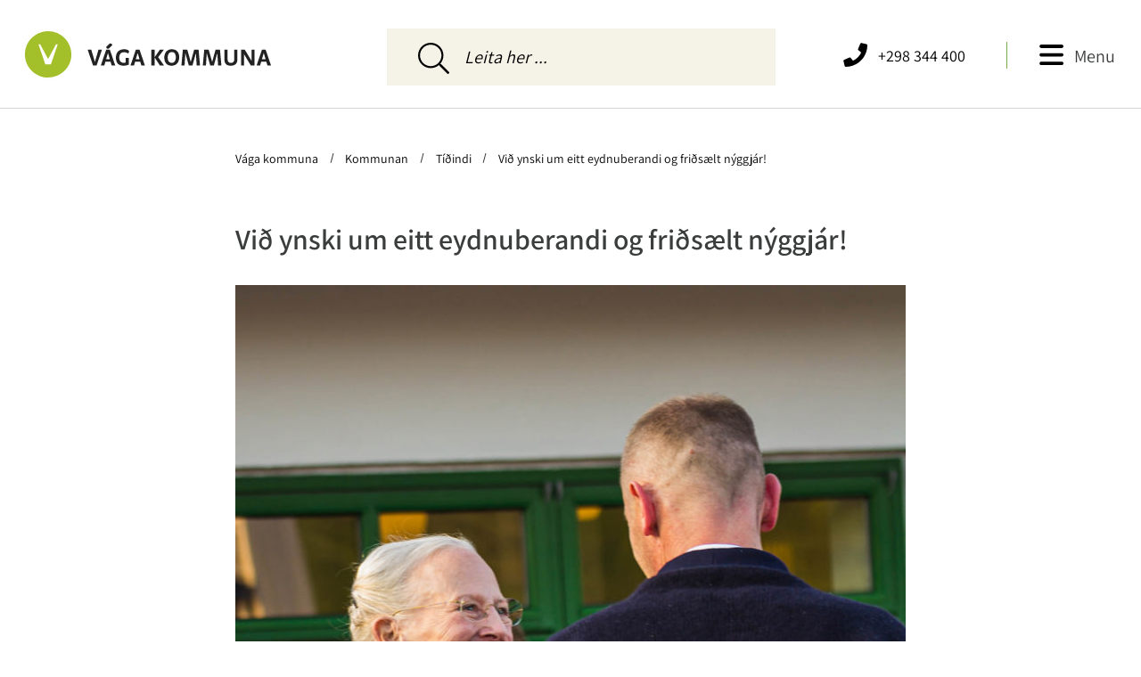

--- FILE ---
content_type: text/html; charset=utf-8
request_url: https://www.vaga.fo/kommunan/tidindi/vid-ynski-um-eitt-eydnuberandi-og-fridsaelt-nyggjar
body_size: 11505
content:
<!DOCTYPE html><html lang=fo><head><script>!function(){let e='10000000-1000-4000-8000-100000000000'.replace(/[018]/g,e=>(+e^crypto.getRandomValues(new Uint8Array(1))[0]&15>>+e/4).toString(16)),n=0,r=!1,a=[],s=e=>'error'!==e.type||':0:0'!==e.source;window._sucJsLogFilter=()=>!0;let t=e=>r?$(e):a.push(e),$=e=>{if(s(e)&&window._sucJsLogFilter(e)&&n++<3)try{fetch('/api/jslog',{method:'POST',headers:{'Content-Type':'application/json'},body:JSON.stringify(e)})}catch{}};window.addEventListener('error',n=>t({id:e,type:'error',message:n.message,source:`${n.filename}:${n.lineno}:${n.colno}`,screenSize:`${window.screen.width}x${window.screen.height}`,language:navigator.language||navigator.userLanguage,stackTrace:n.error?n.error.stack:null})),window.addEventListener('unhandledrejection',n=>t({id:e,type:'unhandledrejection',message:n.reason?n.reason.message:'',source:'',screenSize:`${window.screen.width}x${window.screen.height}`,language:navigator.language||navigator.userLanguage,stackTrace:n.reason?n.reason.stack:null})),document.addEventListener('DOMContentLoaded',()=>{for(r=!0;a.length>0;)$(a.shift())})}();</script><title>Vi&#xF0; ynski um eitt eydnuberandi og fri&#xF0;s&#xE6;lt n&#xFD;ggj&#xE1;r! - V&#xE1;ga Kommuna</title><meta charset=UTF-8><meta http-equiv=X-UA-Compatible content="IE=edge"><meta name=viewport content="width=device-width, initial-scale=1.0 shrink-to-fit=no"><meta name=application-name content="Vága Kommuna"><meta property=og:title content='Við ynski um eitt eydnuberandi og friðsælt nýggjár!'><meta property=og:url content=https://www.vaga.fo/kommunan/tidindi/vid-ynski-um-eitt-eydnuberandi-og-fridsaelt-nyggjar><meta property=og:site_name content="Vága Kommuna"><meta property=og:locale content=fo><meta name=mobile-web-app-capable content=yes><meta name=apple-mobile-web-app-capable content=yes><meta name=apple-mobile-web-app-status-bar-style content=black-translucent><meta name=apple-mobile-web-app-title content="Vága Kommuna"><meta name=theme-color content=#ffffff><meta property=og:image content="https://vaga.cdn.fo/savn/i45nyskm/_mg_1055.jpg?width=1200&amp;height=1800&amp;rmode=crop&amp;s=Jp1l0EHhX0EDZc3NxGn9JUIL7K0"><meta property=og:image:type content=image/jpeg><meta property=og:image:width content=1200><meta property=og:image:height content=1800><meta property=og:description content='Nú er 1 ár síðan, at eg setti meg í heita stólin, á innastu skrivstovuni á Hammershaimbsvegi 1, sum borgarstjóri fyri Vága kommunu. Ein, fyri meg,...'><meta name=description content='Nú er 1 ár síðan, at eg setti meg í heita stólin, á innastu skrivstovuni á Hammershaimbsvegi 1, sum borgarstjóri fyri Vága kommunu. Ein, fyri meg,...'><link rel="shortcut icon" href=/images/favicon.ico><noscript><style>[data-ani]{opacity:unset !important;transition:unset !important}</style></noscript><link rel=stylesheet href='/css/bundle.css?v=E4E1ouVwiR02YdPceUMbDPuH37ffEJZ6o1XRzN4doJs'><script type=module async src='/scripts/main.bundle.js?v=KbO42ccoJnfRyECPLtj1QGWSL2HOQYFK_jSo9ynyM5E'></script><script nomodule async defer src='/scripts/main.bundle.cjs.js?v=PpJFSeonBedddUn5FiFK0aQFXqWYLRRLTKD2c5ZuHqo'></script><style></style><body><div class=site-content><header class=c-header><div class=header-bar><div class=logo><a href="/"><img src=/images/logos/logo.svg></a></div><div class=space></div><div class=right-items><div class=side-buttons><div class="button-item burger-button"><p class=menu-button>Menu</p><img class="burger-icon not-selected" src=/images/icons/menu.svg> <img class="burger-icon is-selected" src=/images/icons/menu_green.svg></div><div class="button-item mobile-hide"><div class=dash></div></div><div class=button-item><a href=tel:+298344400 rel="noopener noreferrer">&#x2B;298 344 400</a> <a class=phone-link href=tel:+298344400 rel="noopener noreferrer"> <img class="phone-icon not-selected" src=/images/icons/phone.svg> <img class="phone-icon is-selected" src=/images/icons/phone_green.svg> </a></div></div></div></div><hr></header><div class="c-search mobile-hidden"><div class=search-bar><div class="item left-side"><div class=dummy></div></div><div class=item-bigger><input class=input-field type=text placeholder="Leita her ..."> <img class=search-icon src=/images/icons/search_thin.svg><div class=search-result></div></div><div class="item right-side"><div class=dummy></div></div></div></div><div class=page-container><div class=breadcrumbs_wrapper><nav aria-label=Breadcrumbs class=breadcrumbs><ol><li><a href='/'> V&#xE1;ga kommuna </a><li><a href=/kommunan> Kommunan </a><li><a href=/kommunan/tidindi> T&#xED;&#xF0;indi </a><li><a href='' aria-current=page> Vi&#xF0; ynski um eitt eydnuberandi og fri&#xF0;s&#xE6;lt n&#xFD;ggj&#xE1;r! </a></ol></nav></div><div class=split><div class=item style=padding-left:0><div class=c-news-content><div class=mobile-padding><h1>Vi&#xF0; ynski um eitt eydnuberandi og fri&#xF0;s&#xE6;lt n&#xFD;ggj&#xE1;r!</h1><img src="https://vaga.cdn.fo/savn/i45nyskm/_mg_1055.jpg?width=760&amp;rmode=min&amp;s=Uksa7ThBvznYfE9TuRqGN_kCE84" width=760 height=1140 alt="MG 1055"><p>Tað síðsta Hennara Hátign Drotning Margreta segði, áðrenn hon fór í bilin var, at hetta hevði verið eitt stórt upplivilsi og eitt deiligt kvøld, og viðvíkjandi generalinum, so skuldi borgarstjórin hoyra aftur.<p class=publish-date>30.12.2021<p>Nú er 1 ár síðan, at eg setti meg í heita stólin, á innastu skrivstovuni á Hammershaimbsvegi 1, sum borgarstjóri fyri Vága kommunu. Ein, fyri meg, nýggj og ókend tíð, eins og hjá nógvum av teimum, ið vórðu vald inn í býráðið 10. november 2020. Men saman, við nøkrum royndum býráðslimum, einari arbeiðssamari og vegleiðandi umsiting, brettu vit upp ermar og fóru til verka, við treysti, tann 1. januar 2021. Og afturlítandi, hevur tað gingist væl, í góðum samstarvi millum alt býráðið og starvsfólk í kommununi.<p>Hóast árið 2021, eins og undanfarið ár, hevur verið merkt av avmarkingum vegna COVID-19 heimsfarstóttina, so vóru tað fleiri stórar hendingar ið fóru fram, har vit sum kommuna stóðu saman og fegnaðust.<h1>Seyðamaðurin á Sondum</h1><p>Í Sandavági var stórt hátíðarhald leygardagin 19. juni, tá stórbæra standmyndin av Seyðamanninum á Sondum varð avdúkað. Ein bólkur av sjálvbodnum hevði tá, í fleiri ár, arbeitt við eini verkætlan, at reisa eina standmynd av Seyðamanninum á Sondum, og fingið til vega fígging frá stuðlum til stóru verkætlanina. Frægi myndahøggarin, Hans Pauli Olsen, evnaði standmyndina til, sum stendur við vøkru kirkjuna í Sandavági. Teir eiga stórt rós uppiborið fyri arbeiðið, at varðveita okkara siðsøguligu mentan.<p>Dagurin varð hátíðarhildin við skrúðgongu, røðum, kórsangi, føroyskum dansi, hornblástri og tónleikaframførslu. Ein góður dagur!<h1>Drotningavitjanin</h1><p>Leygardagin 17. juli, var sannur hátíðardámur í kommununi. Tá kom Hennara Hátign Drotning Margreta II á vitjan. Sólin skein og vit øll somul vístu okkum frá okkara bestu síðu.<p>Almenna vitjanin byrjaði í Vatnsoyrum, har Drotningin heilsaði uppá býráðið og vitjað varð á Zarepta. Seinni á kvøldið, hevði eg tann heiður, at vera vertur fyri einum døgurða fyri Hennara Hátign. Valið fall á Gamla Hotel – Magenta í Miðvági, har Drotningin eisini vitjaði á síni fyrstu Føroyaferð í 1959. Nógv varð gjørt burturúr. Karmarnir, tænastan, maturin og hugnin var í hásæti og eini drotning verdug. Og hon var bergtikin! Bergtikin av vakra sanginum, og hvussu væl okkara borgarar tóku ímóti henni, meðan hon stóð á svalanum aftur 62 ár seinni, og fjøldin sang Fagra Blóma fyri henni. Gávuna sum hon fekk, ein smykka sniðgivin og framleidd av ALIA GURLI, var hon sera fegin um, og hevði tað á orði, at hesa fór hon heilt víst at brúka.<p>Tað síðsta Hennara Hátign Drotning Margreta segði, áðrenn hon fór í bilin var, at hetta hevði verið eitt stórt upplivilsi og eitt deiligt kvøld, og viðvíkjandi generalinum, so skuldi borgarstjórin hoyra aftur (sí røðuna fyri drotningini <a rel=noopener href="/kommunan/tidindir/rodan-hja-borgarstjoranum/" target=_blank>her</a>). Havi onki hoyrt aftur enn, men lat okkum bara siga at tað er korona, ið er atvoldin til tað.<p>Frá MEST til borgarstjóri í Vága kommunu, og frá havhesti hjá Mouritz til fermenteraðar rabarbur við Drotningini, ja verðin er løgin.<p>Fyri meg var hetta ein stór løta og eg var stoltur! Stoltur av, at vera borgarstjóri fyri borgarum og starvsfólki í okkara vøkru kommunu. Ein stórur dagur!<h1>Stóðu saman um Sverra</h1><p>Ein av stóru løtunum í summar var, á sjálvari ólavsøkuni, tá okkara egni Sverri Sandberg Nielsen ró finalu í single sculler til OL í Tokyo. Hóast tað ikki eydnaðist Sverra at uppnáa málið hann hevði sett sær fyri, so vísti hann seg sum ein sannan undangongumann, til stóran íblástur fyri okkum øll, og serliga okkara ungu. At seta sær mál, og við heilum hjarta fara eftir teimum. Tey eru fá, í øllum heiminum, sum hava hegni og viljan at røkka so langt, sum at luttaka í eini OL finalu, og hetta bragd fegnaðust vit sum bygdafólk, kommuna og land um, tá 100 tals, á vøllinum í Miðvági, og 1000 tals á Kongabrúnni í Tórshavn savnaðust, at fanga hesum úrmælingi, sum vit øll eru so errin av. Ein serstøk løta!<h1>Vatnsoyrar 100 ár</h1><p>Tann 20. oktober 1921 setti fyrsta húskið búgv í Vatnsoyrum. Tann 20. oktober 2021, vóru tískil 100 ár liðin síðan, og hetta varð hátíðarhildið í bygdini. Býráðið, setti sær fyri fyrr í ár, at skipa eitt miðstaðarøki í bygdini, har borgarar kunnu koma saman um ymiskt tiltøk. Í samband við hátíðardagin, varð miðstaðarøkið avdúkað og hátíðarhald varð hildið inni á Zarepta, við røðum, sangi og bókaframløgu.<p>Miðstaðarøkið er prýtt við benkrum, gróti, ymiskum plantuvøkstri, kunningarskelti um bygdina og við almennari flaggstong, og nú á jólum er økið prýtt við ljósi og einum serstakliga vøkrum jólatræið. Tað var ein hugnalig løta tá eg, sum borgarstjóri, á fyrsta sinni fekk heiðurin at tendra fyrsta jólatræið.<p>Her skal ein tøkk sendast til okkara dugnaligu arbeiðsfólk fyri valaverk, og til Lilju Thorsteinsson fyri at skapa hesa vøkru perlu í Vatnsoyrum.<h1>Barna- og ungdómsøkið høga raðfesting í 2022</h1><p>Eitt av mínum hjartamálum, og sum hevur høga raðfesting hjá býráðnum, er barna- og ungdómsøkið. Frítíðar- og ungdómstilboð hevur ein sera týðandi leiklut í eini kommunu. Og eitt tað fyrsta nýggja býráðið gjørdi var, at seta ein arbeiðsbólk at koma við eini frágreiðing og tilmælum um, hvussu barna- og ungdómsøkið í kommununi best kundi skipast.<p>Arbeiðsbólkurin kom við 8 tilmælum til býráðið, sum fyrr í ár vórðu samtykt at arbeiða víðari við og at seta í verk. Millum tilmælini vóru, at orða ein barna- og ungdómspolitikk og eina heildarætlan fyri børn og ung, at seta á stovn eitt ungdómsráð, stovna eitt livandi virkishús, seta ein samskipara at leiða verkætlanina og at hækka játtanina til barna- og ungdómsøkið.<p>Fleiri av hesum tilmælum eru í umbúna í umsitingini, og fyrst í komandi ári stovnar kommunan eitt livandi og skapandi virkishús fyri børn og ung. Miðja verður ímóti, at virkishúsið verður opið hvønn gerandisdag og leygardag, við eini fjølbroyttari viftu av tilboðum, tiltøkum og verkstovum fyri børn og ung. Virkishúsið er fyri børn og ung í aldursbólkinum frá 3. flokki til 18 ár.<p>Sum kommuna ynskja vit at ganga á odda, og vera tann broytingin sum vit vilja hava, og ynskja vit at ganga á odda við at menna og leggja dent á tað, sum fremur góða heilsu og eitt gott barna- og ungdómslív.<p>Ein íløga í barna- og ungdómsøkið er ikki bert ein íløga her og nú, men skal síggjast sum ein fyribyrgjandi og neyðug íløga í fólkaheilsuna hjá verandi og komandi borgarum í Vága kommunu, og tí hevur býráðið hækkað játtanina til barna- og ungdómsøkið munandi í 2022, og hetta fegnist eg um.<h1>Bestu normering í landinum</h1><p>Normering á dagstovnunum hevur verið nógv í fokus seinastu árini. Tá tosað verður um normering, so er ikki semja í øllum kommunum um hvat hendan inniber. Summar kommunur hava leiðslu, køkshjálp, vasking av stovni o.l. við í normeringini og aðrar ikki. Sama er galdandi fyri tíð til annað arbeiði, stovufundir o.s.fr.<p>Býráðið ynskir at raðfesta tíð saman við børnunum, og hevur samtykt soljóðandi normering á dagstovnaøkinum. Fyri vøggustovubørn er normeringslykilin 11,25 tímar. pr. barn, harav 11 tímar til tíð saman við børnunum og 0,25 tímar til annað arbeiði. Fyri barnagarðsbørn er normeringslykilin 6,75 tímar pr. barn, harav 6,6 til tíð saman við børnunum og 0,15 tímar til annað arbeiði. Umframt hesa tíð, er tann sáttmálabundni tímin.<p>Harafturat eru 40 tímar settir av til leiðara, 20 tímar til varaleiðara, tímar til reingerð, køk o.a. sum kemur afturat normeringini til børnini.<p>Stovnarnir í Vága kommunu hava áður hildið seg til ein normeringslykil sum eitur 10 tímar pr. vøggustovubarn og 6 tímar til barnagarðsbørn. Við hesi samtykt verða fleiri tímar raðfestir til børnini, umframt at tímar eisini verða settir av til annað arbeiði.<p>Við hesum vóna vit at okkara børn og dugnaligu starvsfólk saman kunnu mennast enn meira.<p>At vit hava bestu normering í landinum, merkir ikki at vit eru komin á mál, men at vit hava eitt gott útgangsstøði at gerast enn betur.<h1>Skúlabygging</h1><p>Á páskum í ár vóru 60 ár liðin, síðan felagsskúlin inni á Giljanesi varð tikin í brúk. Undanfarin býráð hava sett sær sum mál, at vit skulu hava ein nýggjan og dagførdan skúla, sum lýkur dagsins tørv bæði fakliga og í rúmmetrum, og at nøkta tørvin á einum vaksandi barnatali í kommununi. Fyri fleiri árum síðan, var 1.byggistig av trimum tikið í brúk, og í ár hevur býráðið sett sær fyri, at fara undir 2.byggistig av nýggja skúlanum á Giljanesi.<p>2.byggistig rúmar nýggjum fakhølum til m.a. tónleik, evning, handarbeiði, heimkunnleika, lívfrøði/náttúrutøkni og alis-/evnafrøði. Víðkaðir karmar verða til heimastovur og felagsøkir. Harumframt verða broytingar gjørdar í 1.byggistigið, sum fara at betra um møguleikan fyri serundirvísing, umframt at umstøðurnar hjá lærarum og heilsustarvsfólki eisini verða broytt og betra.<p>Hetta er ein stórur partur av íløgujáttanini á fíggjarætlanin fyri 2022. Men hetta er ein týdningarmikil íløga í okkara børn og ungdóm, og í framtíðina hjá kommununi, og eg eri sannførdur um at við áræðinum í býráðnum og dugnaskapi í bygginevndini er hetta rætta løtan, sjálvt um tað leggur eitt fíggjarligt trýst á okkum næstu árini.<h1>Korona</h1><p>Eins og undanfarið ár, hevur korona farsóttin sett avmarkingar fyri virkseminum og trivnaðinum í kommununi. Millum stóru avmarkingarnar var, at Vestanstevnan enn einaferð varð avlýst. Men góðu kreftirnar í Sandavágs Ítróttarfelag mistu ikki móti og skipaðu í staðin fyri hugnaligum seinsummardøgum, við eini fjølbroyttari skrá, um miðjan september tá smittustøðan var betri.<p>Í august mánað sóu vit, at tað bar til at gera avtalu við sjúkrahúsverkið um, at tey komu vestur til okkum at koppseta, og við góðum samstarvi við okkara húsavørðar og Sørvágs kommunu, varð koppsett í tveimum umførum á Giljanesi og eydnaðist hetta sera væl.<p>Í november tá smittuspjæðingin tók seg upp aftur í samfelagnum, sóu vit ein avbjóðing í, at tað var trupult hjá okkara borgarum at sleppa framat til poting og at nógv orka og tíð, serliga hjá barnafamiljum, fór til at koyra til Havnar ella aðrastaðni í landinum, ofta seint á kvøldi, at lata seg pota. Vit royndu tí aftur at gera eina avtalu við sjúkrahúsverkið um at pota í Vágum. Men høga arbeiðstrýstið á sjúkrahúsverkinum gjørdi at tað var ikki møguligt við eini varandi potingarstøð í Vágum.<p>Í samráð við og við ráðgeving frá Sjúkrahúsverk Føroya, átóku vit, saman við Sørvágs kommunu, uppgávuna á okkum, at standa fyri eini potingarstøð í Vágum, bæði fíggjarliga og við starvsfólki. Vit settu fólk at samskipa tíðir, pota, skráseta, skaffað verndarútgerð, heinta kanningarútgerð til hvørja poting og til at senda royndirnar til greiningar. Hetta var møguligt, tí vit eru signaði við dugnaligum fólki í kommununi, sum hava førleikarnar og kundu átaka sær uppgávuna.<p>Potað hevur verið upp til fleiri ferðir um vikuna, og sum støðan er í løtuni, halda vit fram at pota fyrst í nýggja árinum. Higartil hava vit siglt millum skerini í mun til onnur øki í landinum, og hava ikki verið líka hart rakt.<p>Her skal ein serstøk tøkk ljóða til Sølva Simonarson og Áslu Leilu Birgirsdóttir Johansen saman við teirra toymi, fyri so fyrimyndarliga at lofta tí eg setti gongd á.<h1>Tekniska økið og bústaðir</h1><p>Ein av stóru fíggjarligu postunum hjá kommununi er tekniska øki. Seinastu tvey árini er nógv asfalterað, og arbeitt hevur verið við at fáa kloakkviðurskiftini í rættlag. Nógv er lagt fyri, so at vit kunnu koma undan á bústaðarøkinum, tí er ferð sett á útstykkingar í øllum trimum bygdunum. Alt gongur ikki so skjótt, sum eg kundi hugsa mær, men tað er gongd á í økinum.<p>Somuleiðis eru ætlanirnar á bústaðarøkinum broyttar soleiðis, at vit framyvir hugsa um at skapa rúm fyri alternativum búeindum. Tað verður hugsa í bæði raðhúsum og íbúðum, við hesum vilja vit gagnnýta økini betri. Stutt inn í nýggja árið, verður eitt økið bjóða út í samsvar við hesa ætlan.<p>Nógvir snøklar eru eftir ið arbeitt verður við, og nakrir av teimum ið liggja fyrst fyri í 2022 eru at asfaltera Rasmusargøtu og teir manglar ið har eru, útbjóðing av Nýggjavegi, ferðsluljós í Miðvági og Sandavági fyri at tálma ferðini, kloakkin á Valloyruni gerast liðug, verkætlan um uppíbygging í Søljugarði og verkætlan um parkeringsøki til Skúlan á Giljanesi fyri at nevna nøkur. Á grønu leiðini verður arbeitt við at nýta vatn úr Hýsisá til at minka um orkunýtsluna, ið verður brúkt til at pumpa vatn úr Leitisvatni.<p>Vága kommuna eigur nógva bygningar, meira enn vit hava klárað at hildið viðlíka. Játtanin til viðlíkahald í 2022 er hækkað munandi, enn tað nakrantíð er gjørt fyrr. Tó er hetta langt frá nokk og okkara dugnaligu húsavørðar kempa dagliga við hesum.<p>Tí eigur býráðið at umhugsa, um ikki tómir bygningar í minni góðum standi, vildu tænt okkara borgarum betri um teir vóru seldir, og harvið settir í stand og gagnnýttir til tað endamál teir eru egnaðir til.<p>Tað kostar nógv í rakstri, at eiga tómar bygningar.<h1>Visjón fyri næstu árini</h1><p>Nú vit tvísporandi nærkast einum nýggjum ári, hevur býráðið avgjørt at heinta íblástur frá Sverra Sandberg Nielsen, at seta okkum nøkur mál fyri kommununa næstu nógvu árini, og við eini visjón at røkka hægri tindum.<p>Visjónin skal siga okkum, hvønn veg vit sum kommuna ætla at menna okkum komandi 10 árini ella so. Í hesum arbeiði verður tosað við ymiskar partar í kommununi og áhugabólkar – hetta fyri at fáa hoyrt hvørjar væntanir og tørv ymisku bólkarnir hava. Tað er ikki vist at alt verður uppfylt, men við hesum vit fáa eina kenslu av hvat borgarin, feløg og virkir vóna fer at henda komandi árini.<p>Vit skulu tora at seta okkum mál, tí uttan mál standa vit í stað, ella verri fella afturút.<p>Vit hava víst í verki, at vit klára at lofta avbjóðingum, vit sum kommuna og landið standa fyri, og at vit hava førleikarnar í kommununi, við dugnaligum borgarum, fakfólki og starvsfólki, at útinna hesar uppgávur, og vit eru til reiðar at lofta enn fleiri uppgávum og/ella avbjóðingum í 2022 og í framtíðini.<p>Við ynski um eitt eydnuberandi og friðsælt nýggjár!<p>Bjarni Prior<p><em>borgarstjóri</em><div class=c-downloads><h3></h3><div class=items></div></div><hr class=other-pages-spliter><div class=page-navigation><div class=sub-page-list><a href=/kommunan/tidindi/ungdomsradid-hitti-borgarstjoran-til-arligan-fund>Ungd&#xF3;msr&#xE1;&#xF0;i&#xF0; hitti borgarstj&#xF3;ran til &#xE1;rligan fund</a> <a href=/kommunan/tidindi/vinnunevndin-a-vitjan-a-snarfrost>Vinnunevndin &#xE1; vitjan &#xE1; Snarfrost</a> <a href=/kommunan/tidindi/rottangatoeming-i-vaga-kommunu>Rottangat&#xF8;ming &#xED; V&#xE1;ga kommunu</a> <a href=/kommunan/tidindi/hjalpi-kavaruddarunum>Hj&#xE1;lpi kavaruddarunum</a> <a href=/kommunan/tidindi/vit-luttaka-eisini-a-jobmatch>Vit luttaka eisini &#xE1; JobMatch</a> <a href=/kommunan/tidindi/vid-ynskjum-um-eini-gledilig-jol-og-eitt-eydnuberandi-nyggjar>Vi&#xF0; ynskjum um eini gle&#xF0;ilig j&#xF3;l og eitt eydnuberandi n&#xFD;ggj&#xE1;r</a></div></div></div></div></div></div></div></div><footer class=c-footer><hr><div class=footer-bar><div class=item><img class=logo-icon src=/images/icons/logo_icon.svg></div><div class=flex-item><div class=contact><div class=item><p class=bolded>Vága Kommuna<p>Hammershaimbsvegur 1<p>360 Sandav&#xE1;gur<p class=v-number>V-tal 579092<p class=author-note>Ment, forritað og sniðgivið hava <a href="https://www.sansir.fo/" rel="noopener noreferrer">Sansir</a></div><div class=item><a href=tel:+298344400 rel="noopener noreferrer">&#x2B;298 344 400</a> <a href=mailto:vaga@vaga.fo rel="noopener noreferrer">vaga@vaga.fo</a> <a href=mailto:rokning@vaga.fo rel="noopener noreferrer">rokning@vaga.fo</a></div><div class=item><p>Fylg kommununi<div class=SoMe-icons><a href="https://www.facebook.com/vagakommuna/" rel="noopener noreferrer"> <img class=not-selected src=/images/icons/facebook-square.svg> <img class=is-selected src=/images/icons/facebook-square-green.svg> </a> <a href="https://www.instagram.com/vaga_kommuna/" rel="noopener noreferrer"> <img class=not-selected src=/images/icons/instagram.svg> <img class=is-selected src=/images/icons/instagram-green.svg> </a> <a href="https://www.linkedin.com/company/89252924/admin/" rel="noopener noreferrer"> <img class=not-selected src=/images/icons/linkedin.svg> <img class=is-selected src=/images/icons/linkedin-green.svg> </a></div></div><div class=space></div></div></div><p class=author-note-mobile>Ment, forritað og sniðgivið hava <a href="https://www.sansir.fo/" rel="noopener noreferrer">Sansir</a></div></footer><div class=menu-bg></div><div class=menu-container><div class=c-side-menu><div class=close-item><img src=/images/icons/x.png><p>Lat aftur</div><ol id=top-menu class="menu main c-menu"><li><div class=menu-object><a href=/borgari>Borgari</a> <img class=icon-image src=/images/menu_icons/borgari-icon.svg width=24> <button type=button class=triangle-icon aria-label=Open/Close> <span class="icon triangle"></span> <img src=/images/icons/down.svg> </button><ol class="lvl2 c-menu"><li><div class=menu-object><a href=/borgari/boern-og-ung>B&#xF8;rn og ung</a></div><li><div class=menu-object><a href=/borgari/trivnadur>Trivna&#xF0;ur</a></div><li><div class=menu-object><a href=/borgari/fritid-og-mentan>Fr&#xED;t&#xED;&#xF0; og mentan</a></div><li><div class=menu-object><a href=/borgari/bustadur-og-bygging>B&#xFA;sta&#xF0;ur og bygging</a></div><li><div class=menu-object><a href=/borgari/umhvoervi-og-ferdsla>Umhv&#xF8;rvi og fer&#xF0;sla</a></div><li><div class=menu-object><a href=/borgari/heilsudepilin-i-vagum>Heilsudepilin &#xED; V&#xE1;gum</a></div><li><div class=menu-object><a href=/borgari/tannlaekni>Tannl&#xE6;kni</a></div><li><div class=menu-object><a href=/borgari/taenastur>T&#xE6;nastur</a></div><li><div class=menu-object><a href=/borgari/vigsla-marriage>V&#xED;gsla /Marriage</a></div><li><div class=menu-object><a href=/borgari/folkatalid-i-kommununi>F&#xF3;lkatali&#xF0; &#xED; kommununi</a></div><li><div class=menu-object><a href=/borgari/integrasjon>Integrasj&#xF3;n</a></div><li><div class=menu-object><a href=/borgari/eldri-borgarar>Eldri borgarar</a></div></ol></div><li class="active pactive"><div class=menu-object><a class=link-1 href=/kommunan aria-current=none>Kommunan</a> <img class=icon-image src=/images/menu_icons/kommuna-icon.svg width=24> <button type=button class=triangle-icon aria-label=Open/Close> <span class="icon triangle"></span> <img src=/images/icons/down.svg> </button><ol class="lvl2 c-menu"><li class="active pactive"><div class=menu-object><a class=link-2 href=/kommunan/tidindi aria-current=none>T&#xED;&#xF0;indi</a></div><li><div class=menu-object><a href=/kommunan/tiltoek>Tilt&#xF8;k</a></div><li><div class=menu-object><a href=/kommunan/vinnuliv>Vinnul&#xED;v</a></div><li><div class=menu-object><a href=/kommunan/byradsskrivstovan>B&#xFD;r&#xE1;&#xF0;sskrivstovan</a></div><li><div class=menu-object><a href=/kommunan/svarta-talva>Svarta talva</a></div><li><div class=menu-object><a href=/kommunan/tilbugving>Tilb&#xFA;gving</a></div><li><div class=menu-object><a href=/kommunan/leinkjur>Leinkjur</a></div><li><div class=menu-object><a href=/kommunan/logir-og-reglugerdir>L&#xF3;gir og regluger&#xF0;ir</a></div><li><div class=menu-object><a href=/kommunan/figgjaraetlan-og-arsroknskapur>F&#xED;ggjar&#xE6;tlan og &#xE1;rsroknskapur</a></div><li><div class=menu-object><a href=/kommunan/leys-stoerv>Leys st&#xF8;rv</a></div><li><div class=menu-object><a href=/kommunan/midvags-kommunusoega-1873-2008>Mi&#xF0;v&#xE1;gs kommunus&#xF8;ga 1873 - 2008</a></div><li><div class=menu-object><a href=/kommunan/bjarni-prior>Starvsf&#xF3;lk</a></div></ol></div><li><div class=menu-object><a href=/byrad>B&#xFD;r&#xE1;&#xF0;</a> <img class=icon-image src=/images/menu_icons/byrad-icon.svg width=24> <button type=button class=triangle-icon aria-label=Open/Close> <span class="icon triangle"></span> <img src=/images/icons/down.svg> </button><ol class="lvl2 c-menu"><li><div class=menu-object><a href=/byrad/byradsfundir>B&#xFD;r&#xE1;&#xF0;sfundir</a></div><li><div class=menu-object><a href=/byrad/nevndir/kommunalar-nevndir>Nevndir</a></div><li><div class=menu-object><a href=/byrad/logir-og-reglugerdir>L&#xF3;gir og regluger&#xF0;ir</a></div><li><div class=menu-object><a href=/byrad/byradslimir-2025-2028>B&#xFD;r&#xE1;&#xF0;slimir 2025-2028</a></div></ol></div><li><div class=menu-object><a href=/oydubloed>Oy&#xF0;ubl&#xF8;&#xF0;</a> <img class=icon-image src=/images/menu_icons/oydublod-icon.svg width=24> <button type=button class=triangle-icon aria-label=Open/Close> <span class="icon triangle"></span> <img src=/images/icons/down.svg> </button><ol class="lvl2 c-menu"><li><div class=menu-object><a href=/oydubloed/skraseting-av-rottanga>Skr&#xE1;seting av rottanga</a></div><li><div class=menu-object><a href=/oydubloed/vigsla-marriage>V&#xED;gsla / Marriage</a></div><li><div class=menu-object><a href=/oydubloed/til-og-fraflytingarskjoel>Til og fr&#xE1;flytingarskj&#xF8;l</a></div></ol></div><li><div class=menu-object><a href=/integration-en>Integration (EN)</a> <img class=icon-image src=/images/menu_icons/integration-icon.svg width=24> <button type=button class=triangle-icon aria-label=Open/Close> <span class="icon triangle"></span> <img src=/images/icons/down.svg> </button><ol class="lvl2 c-menu"><li><div class=menu-object><a href=/integration-en/mission>Mission</a></div><li><div class=menu-object><a href=/integration-en/new-resident>New resident</a></div><li><div class=menu-object><a href=/integration-en/health-and-emergencies>Health and emergencies</a></div><li><div class=menu-object><a href=/integration-en/daycare-in-vaga-municipality>Daycare in V&#xE1;ga municipality</a></div><li><div class=menu-object><a href=/integration-en/education-and-recreation>Education and recreation</a></div><li><div class=menu-object><a href=/integration-en/marriage-ceremonies-for-visitors>MARRIAGE CEREMONIES FOR VISITORS</a></div><li><div class=menu-object><a href=/integration-en/the-family-network>The Family Network</a></div><li><div class=menu-object><a href=/integration-en/church-of-the-faroe-islands>Church of the Faroe Islands</a></div><li><div class=menu-object><a href=/integration-en/integration-vicar>Integration vicar</a></div><li><div class=menu-object><a href=/integration-en/integration-committee>Integration committee</a></div><li><div class=menu-object><a href=/integration-en/the-child-protection-service>The child protection service</a></div></ol></div><li><div class=menu-object><a href=/sjalvgreidsla>Sj&#xE1;lvgrei&#xF0;sla</a> <img class=icon-image src=/images/menu_icons/sjalvgreidsla-icon.svg width=24> <button type=button class=triangle-icon aria-label=Open/Close> <span class="icon triangle"></span> <img src=/images/icons/down.svg> </button><ol class="lvl2 c-menu"><li><div class=menu-object><a href=/sjalvgreidsla/brenna-bal>Brenna b&#xE1;l</a></div><li><div class=menu-object><a href=/sjalvgreidsla/byggiloyvi>Byggiloyvi</a></div><li><div class=menu-object><a href=/sjalvgreidsla/dagstovnaplass>Dagstovnapl&#xE1;ss</a></div><li><div class=menu-object><a href=/sjalvgreidsla/figgjarligt-friplass>F&#xED;ggjarligt fr&#xED;pl&#xE1;ss</a></div><li><div class=menu-object><a href=/sjalvgreidsla/grundstykki>Grundstykki</a></div><li><div class=menu-object><a href=/sjalvgreidsla/mentanarstudul>Mentanarstu&#xF0;ul</a></div><li><div class=menu-object><a href=/sjalvgreidsla/uppsoegn-av-dagstovnaplassi>Upps&#xF8;gn av dagstovnapl&#xE1;ssi</a></div><li><div class=menu-object><a href="https://frigg.vaga.fo/um-frigg/" rel="noopener noreferrer">Fr&#xED;t&#xED;&#xF0;arkorti&#xF0; FRIGG</a></div></ol></div></ol></div><div class=close-item-mobile><div class=logo-item><a href="/"><img src=/images/logos/logo.svg></a></div><div class=x-item><img src=/images/icons/x.png></div></div></div>

--- FILE ---
content_type: image/svg+xml
request_url: https://www.vaga.fo/images/icons/phone.svg
body_size: 843
content:
<?xml version="1.0" encoding="UTF-8" standalone="no"?>
<!-- Created with Inkscape (http://www.inkscape.org/) -->

<svg
   width="128mm"
   height="128mm"
   viewBox="0 0 128 128"
   version="1.1"
   id="svg5"
   xml:space="preserve"
   inkscape:version="1.2.2 (b0a84865, 2022-12-01)"
   sodipodi:docname="phone.svg"
   xmlns:inkscape="http://www.inkscape.org/namespaces/inkscape"
   xmlns:sodipodi="http://sodipodi.sourceforge.net/DTD/sodipodi-0.dtd"
   xmlns="http://www.w3.org/2000/svg"
   xmlns:svg="http://www.w3.org/2000/svg"><sodipodi:namedview
     id="namedview7"
     pagecolor="#ffffff"
     bordercolor="#000000"
     borderopacity="0.25"
     inkscape:showpageshadow="2"
     inkscape:pageopacity="0.0"
     inkscape:pagecheckerboard="0"
     inkscape:deskcolor="#d1d1d1"
     inkscape:document-units="mm"
     showgrid="false"
     inkscape:zoom="0.72515432"
     inkscape:cx="239.25942"
     inkscape:cy="438.52735"
     inkscape:window-width="1390"
     inkscape:window-height="964"
     inkscape:window-x="501"
     inkscape:window-y="136"
     inkscape:window-maximized="0"
     inkscape:current-layer="layer1" /><defs
     id="defs2" /><g
     inkscape:label="Layer 1"
     inkscape:groupmode="layer"
     id="layer1"><path
       d="M 119.17089,11.169789 95.211584,5.6407181 c -2.60327,-0.598983 -5.275657,0.7602473 -6.335393,3.2022533 L 77.818048,34.645305 c -0.967588,2.257704 -0.322532,4.907051 1.589604,6.450583 L 93.368557,52.522636 C 85.07495,70.192627 70.584176,84.890741 52.545583,93.345618 L 41.118834,79.384708 C 39.552265,77.472571 36.925956,76.827513 34.668251,77.7951 L 8.8659184,88.853248 c -2.4650446,1.082775 -3.824275,3.755167 -3.2252919,6.358436 L 11.169698,119.171 c 0.575944,2.48809 2.787573,4.28503 5.390844,4.28503 58.999799,0 106.895378,-47.803445 106.895378,-106.895396 0,-2.580233 -1.77392,-4.8149 -4.28503,-5.390845 z"
       id="path298"
       style="stroke-width:0.230378" /></g></svg>


--- FILE ---
content_type: image/svg+xml
request_url: https://www.vaga.fo/images/icons/menu.svg
body_size: 696
content:
<?xml version="1.0" encoding="UTF-8" standalone="no"?>
<!-- Created with Inkscape (http://www.inkscape.org/) -->

<svg
   width="128mm"
   height="128mm"
   viewBox="0 0 128 128"
   version="1.1"
   id="svg5"
   xml:space="preserve"
   inkscape:version="1.2.2 (b0a84865, 2022-12-01)"
   sodipodi:docname="menu.svg"
   xmlns:inkscape="http://www.inkscape.org/namespaces/inkscape"
   xmlns:sodipodi="http://sodipodi.sourceforge.net/DTD/sodipodi-0.dtd"
   xmlns="http://www.w3.org/2000/svg"
   xmlns:svg="http://www.w3.org/2000/svg"><sodipodi:namedview
     id="namedview7"
     pagecolor="#ffffff"
     bordercolor="#000000"
     borderopacity="0.25"
     inkscape:showpageshadow="2"
     inkscape:pageopacity="0.0"
     inkscape:pagecheckerboard="0"
     inkscape:deskcolor="#d1d1d1"
     inkscape:document-units="mm"
     showgrid="false"
     inkscape:zoom="0.72515432"
     inkscape:cx="239.25942"
     inkscape:cy="438.52735"
     inkscape:window-width="1390"
     inkscape:window-height="964"
     inkscape:window-x="337"
     inkscape:window-y="139"
     inkscape:window-maximized="0"
     inkscape:current-layer="layer1" /><defs
     id="defs2" /><g
     inkscape:label="Layer 1"
     inkscape:groupmode="layer"
     id="layer1"><path
       d="M 5,21.966667 C 5,17.283542 8.7835417,13.5 13.466667,13.5 H 115.06667 c 4.68312,0 8.46666,3.783542 8.46666,8.466667 0,4.683125 -3.78354,8.466667 -8.46666,8.466667 H 13.466667 C 8.7835417,30.433334 5,26.649792 5,21.966667 Z M 5,64.3 c 0,-4.683125 3.7835417,-8.466666 8.466667,-8.466666 H 115.06667 c 4.68312,0 8.46666,3.783541 8.46666,8.466666 0,4.683125 -3.78354,8.466667 -8.46666,8.466667 H 13.466667 C 8.7835417,72.766667 5,68.983125 5,64.3 Z m 118.53333,42.33334 c 0,4.68312 -3.78354,8.46666 -8.46666,8.46666 H 13.466667 C 8.7835417,115.1 5,111.31646 5,106.63334 5,101.95021 8.7835417,98.166667 13.466667,98.166667 H 115.06667 c 4.68312,0 8.46666,3.783543 8.46666,8.466673 z"
       id="path358"
       style="stroke-width:0.264583" /></g></svg>


--- FILE ---
content_type: image/svg+xml
request_url: https://www.vaga.fo/images/icons/logo_icon.svg
body_size: 571
content:
<?xml version="1.0" encoding="UTF-8"?>
<svg width="44px" height="44px" viewBox="0 0 44 44" version="1.1" xmlns="http://www.w3.org/2000/svg" xmlns:xlink="http://www.w3.org/1999/xlink">
    <title>Group</title>
    <g id="Symbols" stroke="none" stroke-width="1" fill="none" fill-rule="evenodd">
        <g id="Element-/-footer-d" transform="translate(-360.000000, -40.000000)" fill-rule="nonzero">
            <g id="Group" transform="translate(360.000000, 40.000000)">
                <path d="M43.034,21.517 C43.034,33.400511 33.400511,43.034 21.517,43.034 C9.63348904,43.034 0,33.400511 0,21.517 C0,9.63348904 9.63348904,0 21.517,0 C27.2237445,0 32.6968318,2.26661272 36.7321095,6.30189047 C40.7673873,10.3371682 43.034,15.8102555 43.034,21.517" id="Path" fill="#FEFEFE"></path>
                <path d="M40.2220007,21.513 C40.2240224,29.079103 35.6677616,35.9012856 28.6780969,38.7979225 C21.6884321,41.6945594 13.6421012,40.0951068 8.29162923,34.7454931 C2.94115723,29.3958793 1.3404139,21.3498051 4.2359295,14.3596758 C7.13144511,7.36954647 13.9528968,2.81219128 21.519,2.813 C31.8451242,2.81686323 40.2151368,11.1868758 40.219,21.513" id="Path" fill="#A3BF2A"></path>
                <polygon id="Path" fill="#FEFEFE" points="27.844 13.476 21.48 25.287 15.122 13.476 13.744 13.476 19.223 29.557 23.739 29.557 29.217 13.476"></polygon>
            </g>
        </g>
    </g>
</svg>

--- FILE ---
content_type: image/svg+xml
request_url: https://www.vaga.fo/images/menu_icons/sjalvgreidsla-icon.svg
body_size: 2009
content:
<?xml version="1.0" encoding="UTF-8" standalone="no"?>
<svg
   width="128"
   height="128"
   viewBox="0 0 128 128"
   version="1.1"
   id="svg2114"
   sodipodi:docname="vangin2.svg"
   inkscape:version="1.2.2 (b0a84865, 2022-12-01)"
   xmlns:inkscape="http://www.inkscape.org/namespaces/inkscape"
   xmlns:sodipodi="http://sodipodi.sourceforge.net/DTD/sodipodi-0.dtd"
   xmlns:xlink="http://www.w3.org/1999/xlink"
   xmlns="http://www.w3.org/2000/svg"
   xmlns:svg="http://www.w3.org/2000/svg"
   xmlns:rdf="http://www.w3.org/1999/02/22-rdf-syntax-ns#"
   xmlns:cc="http://creativecommons.org/ns#"
   xmlns:dc="http://purl.org/dc/elements/1.1/">
  <sodipodi:namedview
     id="namedview2116"
     pagecolor="#ffffff"
     bordercolor="#000000"
     borderopacity="0.25"
     inkscape:showpageshadow="2"
     inkscape:pageopacity="0.0"
     inkscape:pagecheckerboard="0"
     inkscape:deskcolor="#d1d1d1"
     showgrid="false"
     inkscape:zoom="4.2773024"
     inkscape:cx="54.122897"
     inkscape:cy="70.371456"
     inkscape:window-width="1390"
     inkscape:window-height="964"
     inkscape:window-x="0"
     inkscape:window-y="25"
     inkscape:window-maximized="0"
     inkscape:current-layer="svg2114" />
  <title
     id="title2100">vangin-ikon</title>
  <defs
     id="defs2107">
    <linearGradient
       x1="0"
       y1="0.41570622"
       x2="1"
       y2="0.41570622"
       id="linearGradient-1">
      <stop
         stop-color="#1B4C71"
         offset="0%"
         id="stop2102" />
      <stop
         stop-color="#00A895"
         offset="100%"
         id="stop2104" />
    </linearGradient>
    <linearGradient
       inkscape:collect="always"
       xlink:href="#linearGradient-1"
       id="linearGradient2126"
       x1="31.819805"
       y1="48.050663"
       x2="65.760933"
       y2="48.050663"
       gradientTransform="matrix(3.0995713,0,0,3.4870179,-57.127757,-77.353308)"
       gradientUnits="userSpaceOnUse" />
    <linearGradient
       inkscape:collect="always"
       xlink:href="#linearGradient-1"
       id="linearGradient2128"
       x1="31.819805"
       y1="48.050663"
       x2="65.760933"
       y2="48.050663"
       gradientTransform="scale(0.94280903,1.0606602)"
       gradientUnits="userSpaceOnUse" />
    <linearGradient
       inkscape:collect="always"
       xlink:href="#linearGradient-1"
       id="linearGradient2130"
       x1="1270.6709"
       y1="713.67383"
       x2="1304.6121"
       y2="713.67383"
       gradientTransform="scale(0.94280903,1.0606602)"
       gradientUnits="userSpaceOnUse" />
    <linearGradient
       inkscape:collect="always"
       xlink:href="#linearGradient-1"
       id="linearGradient2132"
       x1="1270.6709"
       y1="711.78821"
       x2="1304.6121"
       y2="711.78821"
       gradientTransform="scale(0.94280903,1.0606602)"
       gradientUnits="userSpaceOnUse" />
  </defs>
  <g
     id="Page-1"
     stroke="none"
     stroke-width="1"
     fill="none"
     fill-rule="evenodd">
    <g
       id="d-VK-001a"
       transform="translate(-1198,-740)"
       fill="url(#linearGradient-1)"
       fill-rule="nonzero"
       style="fill:url(#linearGradient2132)">
      <g
         id="Group-9"
         transform="translate(0,-2)"
         style="fill:url(#linearGradient2130)">
        <g
           id="Group-2"
           transform="translate(1168,706)"
           style="fill:url(#linearGradient2128)">
          <path
             d="m 93.953468,41 c -0.211228,0 -0.418997,0.0026 -0.630218,0.0063 -27.603703,0.413082 -50.479481,23.20357 -51.764916,51.61995 -0.797471,17.63188 6.640991,33.53236 18.672026,43.9944 0.560387,0.48681 1.424241,0.16434 1.571666,-0.57565 l 1.970829,-9.89083 c 0.06292,-0.31982 -0.0309,-0.64938 -0.250021,-0.88657 C 55.754176,116.88336 51.183157,105.326 51.875448,92.693729 53.1264,69.842832 71.761355,51.688615 93.972431,51.620213 c 23.380989,-0.07196 42.424609,19.505388 42.424609,43.581314 0,15.521163 -7.84195,29.781763 -20.4394,37.580543 l -3.93649,-20.01441 c 4.5055,-4.82549 7.19017,-11.46676 6.90222,-18.757405 C 118.41126,81.070603 108.28899,70.398915 95.744972,69.600293 81.349114,68.682635 69.396531,80.441657 69.396531,95.077139 c 0,6.810041 2.592427,12.992931 6.810835,17.569681 l -9.063581,45.50103 c -0.121559,0.60937 0.318129,1.18147 0.914722,1.20545 h 9.031683 c 0.446583,-0.0177 0.825921,-0.34822 0.915585,-0.80128 l 9.838634,-49.38487 c 0.08709,-0.43973 -0.125882,-0.87502 -0.508656,-1.08911 -4.909835,-2.7441 -8.099719,-8.333568 -7.445364,-14.632819 0.708674,-6.805611 6.034056,-12.320458 12.637116,-13.075548 8.668725,-0.990506 16.007185,5.975894 16.007185,14.707436 0,5.668531 -3.10108,10.580191 -7.64279,13.065781 -0.38883,0.21231 -0.60608,0.64938 -0.51815,1.09355 l 7.40141,37.15147 c 0.11553,0.58009 0.68798,0.93277 1.23716,0.75776 1.55097,-0.49126 3.54249,-1.15484 4.77964,-1.6692 19.99369,-8.32112 32.91099,-28.05393 32.91099,-50.274992 C 146.70295,65.364636 123.1823,41.080839 94.243145,41 Z"
             id="vangin-ikon"
             style="fill:url(#linearGradient2126);stroke-width:3.28759" />
        </g>
      </g>
    </g>
  </g>
  <metadata
     id="metadata2124">
    <rdf:RDF>
      <cc:Work
         rdf:about="">
        <dc:title>vangin-ikon</dc:title>
      </cc:Work>
    </rdf:RDF>
  </metadata>
</svg>


--- FILE ---
content_type: image/svg+xml
request_url: https://www.vaga.fo/images/icons/facebook-square-green.svg
body_size: 608
content:
<?xml version="1.0" encoding="UTF-8" standalone="no"?>
<svg
   viewBox="0 0 448 512"
   version="1.1"
   id="svg2700"
   sodipodi:docname="facebook-square-green.svg"
   inkscape:version="1.2.2 (b0a84865, 2022-12-01)"
   xmlns:inkscape="http://www.inkscape.org/namespaces/inkscape"
   xmlns:sodipodi="http://sodipodi.sourceforge.net/DTD/sodipodi-0.dtd"
   xmlns="http://www.w3.org/2000/svg"
   xmlns:svg="http://www.w3.org/2000/svg">
  <defs
     id="defs2704" />
  <sodipodi:namedview
     id="namedview2702"
     pagecolor="#ffffff"
     bordercolor="#000000"
     borderopacity="0.25"
     inkscape:showpageshadow="2"
     inkscape:pageopacity="0.0"
     inkscape:pagecheckerboard="0"
     inkscape:deskcolor="#d1d1d1"
     showgrid="false"
     inkscape:zoom="1.7597656"
     inkscape:cx="174.17092"
     inkscape:cy="256.28413"
     inkscape:window-width="1390"
     inkscape:window-height="964"
     inkscape:window-x="0"
     inkscape:window-y="25"
     inkscape:window-maximized="0"
     inkscape:current-layer="svg2700" />
  <!-- Font Awesome Pro 5.15.3 by @fontawesome - https://fontawesome.com License - https://fontawesome.com/license (Commercial License) -->
  <path
     d="M400 32H48A48 48 0 0 0 0 80v352a48 48 0 0 0 48 48h137.25V327.69h-63V256h63v-54.64c0-62.15 37-96.48 93.67-96.48 27.14 0 55.52 4.84 55.52 4.84v61h-31.27c-30.81 0-40.42 19.12-40.42 38.73V256h68.78l-11 71.69h-57.78V480H400a48 48 0 0 0 48-48V80a48 48 0 0 0-48-48z"
     id="path2698"
     style="stroke:none;fill:#33691e;fill-opacity:1" />
</svg>


--- FILE ---
content_type: image/svg+xml
request_url: https://www.vaga.fo/images/menu_icons/oydublod-icon.svg
body_size: 1422
content:
<?xml version="1.0" encoding="UTF-8" standalone="no"?>
<!-- Created with Inkscape (http://www.inkscape.org/) -->

<svg
   width="128mm"
   height="128mm"
   viewBox="0 0 128 128"
   version="1.1"
   id="svg5"
   xml:space="preserve"
   inkscape:version="1.2.2 (b0a84865, 2022-12-01)"
   sodipodi:docname="file.svg"
   xmlns:inkscape="http://www.inkscape.org/namespaces/inkscape"
   xmlns:sodipodi="http://sodipodi.sourceforge.net/DTD/sodipodi-0.dtd"
   xmlns="http://www.w3.org/2000/svg"
   xmlns:svg="http://www.w3.org/2000/svg"><sodipodi:namedview
     id="namedview7"
     pagecolor="#ffffff"
     bordercolor="#000000"
     borderopacity="0.25"
     inkscape:showpageshadow="2"
     inkscape:pageopacity="0.0"
     inkscape:pagecheckerboard="0"
     inkscape:deskcolor="#d1d1d1"
     inkscape:document-units="mm"
     showgrid="false"
     inkscape:zoom="0.34154699"
     inkscape:cx="276.68228"
     inkscape:cy="510.91066"
     inkscape:window-width="1390"
     inkscape:window-height="881"
     inkscape:window-x="514"
     inkscape:window-y="123"
     inkscape:window-maximized="0"
     inkscape:current-layer="layer1" /><defs
     id="defs2" /><g
     inkscape:label="Layer 1"
     inkscape:groupmode="layer"
     id="layer1"><path
       d="m 65.321202,86.841064 -2.91639,-8.744986 c -0.689183,-2.061225 -2.613832,-3.447983 -4.78642,-3.447983 -2.17259,0 -4.097243,1.384654 -4.78642,3.447983 l -3.828294,11.48278 c -0.315173,0.962318 -1.214465,1.605273 -2.225117,1.605273 h -2.607527 c -1.857416,0 -3.361838,1.504426 -3.361838,3.361837 0,1.857418 1.504422,3.361844 3.361838,3.361844 h 2.607527 c 3.91234,0 7.372932,-2.496165 8.608409,-6.204697 l 2.231422,-6.700562 3.532028,10.606594 a 3.3605783,3.3605783 0 0 0 2.954222,2.288159 c 0.07984,0.0063 0.15758,0.01049 0.235327,0.01049 1.266994,0 2.435231,-0.716492 3.006747,-1.86162 l 1.609473,-3.221059 c 0.584126,-1.17455 1.668319,-1.300619 2.10746,-1.300619 0.439133,0 1.523327,0.123972 2.141069,1.372051 1.550644,3.088694 4.662447,5.009143 8.114639,5.009143 h 3.193742 c 1.857419,0 3.361845,-1.504426 3.361845,-3.361837 0,-1.857418 -1.504426,-3.361844 -3.361845,-3.361844 h -3.191645 c -0.899286,0 -1.706128,-0.500067 -2.134762,-1.365738 -2.506673,-5.01122 -9.71572,-6.372765 -13.86549,-2.975201 z M 101.70681,31.087061 84.080264,13.46262 C 82.18923,11.571586 79.625833,10.5 76.959468,10.5 H 34.083416 C 28.517471,10.52101 24,15.038483 24,20.604427 v 87.390993 c 0,5.56595 4.517471,10.08342 10.083416,10.08342 h 60.500489 c 5.568045,0 10.100225,-4.51747 10.100225,-10.08342 V 38.228868 c 0,-2.666358 -1.0863,-5.250771 -2.97732,-7.141807 z M 77.77892,21.423875 93.766557,37.40942 H 77.77892 Z M 94.598613,107.99542 H 34.083416 V 20.604427 h 33.612083 v 21.847752 c 0,2.794529 2.248237,5.040661 5.042759,5.040661 H 94.598613 Z M 42.490115,34.032873 h 16.809191 c 0.92871,0 1.680923,-0.752211 1.680923,-1.680919 v -3.361839 c 0,-0.928709 -0.752213,-1.680919 -1.680923,-1.680919 H 42.490115 c -0.928709,0 -1.680919,0.75221 -1.680919,1.680919 v 3.361839 c 0,0.928708 0.75221,1.680919 1.680919,1.680919 z m 0,13.447356 h 16.809191 c 0.92871,0 1.680923,-0.752213 1.680923,-1.680923 v -3.361835 c 0,-0.928709 -0.752213,-1.680919 -1.680923,-1.680919 H 42.490115 c -0.928709,0 -1.680919,0.75221 -1.680919,1.680919 v 3.361835 c 0,0.92871 0.75221,1.680923 1.680919,1.680923 z"
       id="path2000"
       style="stroke-width:0.210115" /></g></svg>


--- FILE ---
content_type: image/svg+xml
request_url: https://www.vaga.fo/images/icons/phone_green.svg
body_size: 872
content:
<?xml version="1.0" encoding="UTF-8" standalone="no"?>
<!-- Created with Inkscape (http://www.inkscape.org/) -->

<svg
   width="128mm"
   height="128mm"
   viewBox="0 0 128 128"
   version="1.1"
   id="svg5"
   xml:space="preserve"
   inkscape:version="1.2.2 (b0a84865, 2022-12-01)"
   sodipodi:docname="phone_green.svg"
   xmlns:inkscape="http://www.inkscape.org/namespaces/inkscape"
   xmlns:sodipodi="http://sodipodi.sourceforge.net/DTD/sodipodi-0.dtd"
   xmlns="http://www.w3.org/2000/svg"
   xmlns:svg="http://www.w3.org/2000/svg"><sodipodi:namedview
     id="namedview7"
     pagecolor="#ffffff"
     bordercolor="#000000"
     borderopacity="0.25"
     inkscape:showpageshadow="2"
     inkscape:pageopacity="0.0"
     inkscape:pagecheckerboard="0"
     inkscape:deskcolor="#d1d1d1"
     inkscape:document-units="mm"
     showgrid="false"
     inkscape:zoom="0.72515432"
     inkscape:cx="196.5099"
     inkscape:cy="284.07746"
     inkscape:window-width="1390"
     inkscape:window-height="964"
     inkscape:window-x="501"
     inkscape:window-y="25"
     inkscape:window-maximized="0"
     inkscape:current-layer="layer1" /><defs
     id="defs2" /><g
     inkscape:label="Layer 1"
     inkscape:groupmode="layer"
     id="layer1"><path
       d="M 119.17089,11.169789 95.211584,5.6407181 c -2.60327,-0.598983 -5.275657,0.7602473 -6.335393,3.2022533 L 77.818048,34.645305 c -0.967588,2.257704 -0.322532,4.907051 1.589604,6.450583 L 93.368557,52.522636 C 85.07495,70.192627 70.584176,84.890741 52.545583,93.345618 L 41.118834,79.384708 C 39.552265,77.472571 36.925956,76.827513 34.668251,77.7951 L 8.8659184,88.853248 c -2.4650446,1.082775 -3.824275,3.755167 -3.2252919,6.358436 L 11.169698,119.171 c 0.575944,2.48809 2.787573,4.28503 5.390844,4.28503 58.999799,0 106.895378,-47.803445 106.895378,-106.895396 0,-2.580233 -1.77392,-4.8149 -4.28503,-5.390845 z"
       id="path298"
       style="stroke-width:0.230378;stroke:none;fill:#33691e;fill-opacity:1" /></g></svg>
